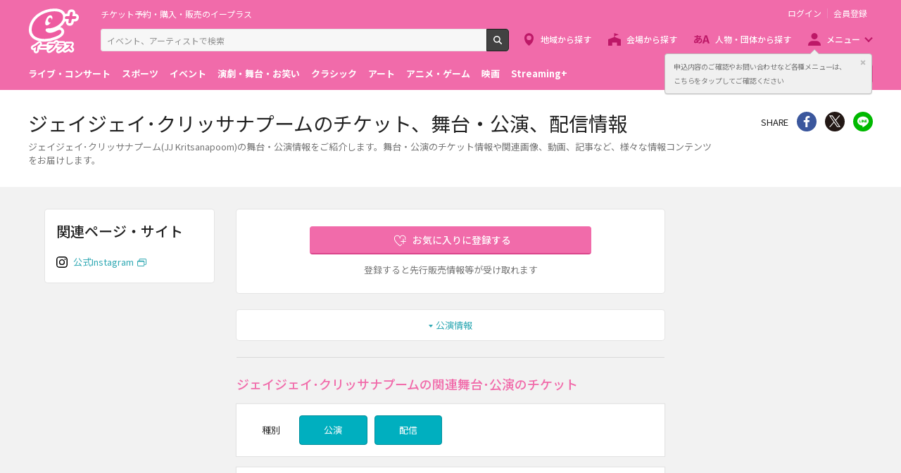

--- FILE ---
content_type: text/html;charset=UTF-8
request_url: https://eplus.jp/sf/word/0000150579
body_size: 10492
content:
<!DOCTYPE html><html  lang="ja">
<head  prefix="og: http://ogp.me/ns# fb: http://ogp.me/ns/fb# article: http://ogp.me/ns/article#">
<meta http-equiv="Content-Type" content="text/html; charset=UTF-8">
<script>var holidays = ['2/11/2025','2/23/2025','2/24/2025','3/20/2025','4/29/2025','5/3/2025','5/4/2025','5/5/2025','5/6/2025','7/21/2025','8/11/2025','9/15/2025','9/23/2025','10/13/2025','11/3/2025','11/23/2025','11/24/2025','1/1/2026','1/12/2026','2/11/2026','2/23/2026','3/20/2026','4/29/2026','5/3/2026','5/4/2026','5/5/2026','5/6/2026','7/20/2026','8/11/2026','9/21/2026','9/22/2026','9/23/2026','10/12/2026','11/3/2026','11/23/2026'];</script><meta name="author" content="">
<meta name="keywords" content="">
<title>ジェイジェイ･クリッサナプーム(JJ Kritsanapoom)のチケット、舞台・公演、配信情報 - イープラス</title><link rel="canonical" href="https://eplus.jp/sf/word/0000150579"><meta name="viewport" content="width=device-width, initial-scale=1.0, minimum-scale=1.0">



<link rel="preconnect" href="https://fonts.gstatic.com/" crossorigin>
<!-- Google Tag Manager -->
<script>(function(w,d,s,l,i){w[l]=w[l]||[];w[l].push({'gtm.start':
new Date().getTime(),event:'gtm.js'});var f=d.getElementsByTagName(s)[0],
j=d.createElement(s),dl=l!='dataLayer'?'&l='+l:'';j.async=true;j.src=
'https://www.googletagmanager.com/gtm.js?id='+i+dl;f.parentNode.insertBefore(j,f);
})(window,document,'script','dataLayer','GTM-WMJR4T');</script>
<!-- End Google Tag Manager -->


    <link rel="shortcut icon" href="/s/eplus/img/favicon.ico">
    <link rel="stylesheet" href="/s/eplus/css/lib.css?date=20180731204758">
    <link rel="stylesheet" href="/s/eplus/css/style.css?date=20250116052708">

    <script src="/s/eplus/js/lib.js?date=20210218060407"></script>
    <script src="/s/eplus/js/main.js?date=20220203062035"></script>
    <script src="/s/eplus/js/gtm/gtm.js?date=20190111175648"></script>
    <script src="/s/eplus/js/sys.js?date=20200319061151"></script>
    <script src="/s/eplus/js/jquery.cookie.js"></script>
    <script src="/s/eplus/js/frontutils.js?date=20191121061714"></script>
    <script src="/s/eplus/js/common.js?date=20211118060956"></script>
    <script type="text/javascript" src="/s/eplus/js/property.js?date=20251120060324"></script>
    <script type="text/javascript" src="/s/eplus/js/ui.js?date=20200108135457"></script>
    <link rel="stylesheet" href="/s/eplus/css/tume.css?date=20180731141753">
<script src="/s/eplus/js/seeMore.js?date=20211118061038"></script>
<script src="/s/eplus/js/webStorage.js?date=20181002152255"></script>
<script src="/s/eplus/js/w4.js?date=20211118061042"></script>
<script src="/s/eplus/js/recomOkiniiriCom.js?date=20190919061529"></script>


<!-- ユニバーサルリンク設定項目 -->
<link href="android-app://jp.eplus.android.all.app/https/eplus.jp/sf/word/0000150579" rel="alternate">
<meta content="app-id=465887673" name="apple-itunes-app">




<!-- ※基本共通設定 --><meta property="og:title" content="ジェイジェイ･クリッサナプーム(JJ Kritsanapoom)のチケット、舞台・公演、配信情報 - イープラス" /><meta property="og:type" content="website" /><meta property="og:url" content="https://eplus.jp/sf/word/0000150579" /><meta property="og:image" content="https://eplus.jp/s/eplus/img/webclip.png" /><meta property="og:site_name" content="EPLUS" /><meta property="og:description" content="ジェイジェイ･クリッサナプームの舞台・公演情報をご紹介！舞台・公演のチケット情報や関連画像、動画、記事など、ジェイジェイ･クリッサナプームの様々な情報コンテンツをお届けします。" /><!-- Facebook用設定 --><meta property="fb:app_id" content="1358129764232519" /><!-- ※Twitter共通設定 --><meta name="twitter:card" content="summary" /></head>
<body >



<!-- Google Tag Manager (noscript) -->
<noscript><iframe src="https://www.googletagmanager.com/ns.html?id=GTM-WMJR4T" height="0" width="0" style="display:none;visibility:hidden"></iframe></noscript>
<!-- End Google Tag Manager (noscript) -->

    <div class="wrap">
<div class="header">
        <div class="header__inner">
          <div class="header__logo">

            <p class="header-logo"><a class="header-logo__trigger" href="/">チケット予約・購入・販売のイープラス</a></p>

          </div>
          <div class="header__search">
            <div class="header-search">
              <form class="header-search__form" action="/sf/search">
                <input name="block" type="hidden" value="true">
                <!-- BEGIN .form-search-->
                <div class="form-search">
                  <input name="keyword" class="form-search__input" id="head_keyword" type="text" placeholder="イベント、アーティストで検索" value="" maxlength="40">
                  <button class="form-search__button" id="head_search" type="submit">検索</button>
                </div>
                <!-- END .form-search-->
              </form>
            </div>
          </div>
          <div class="header__tool">
            <div class="header-tool">
              <ul class="header-tool__list">
                <li id="on-headerLink1" class="header-tool__item header-tool__item--check hidden"><a class="header-tool__trigger" href="/jyoukyou">申込み履歴</a></li>
                <li id="on-headerLink2" class="header-tool__item header-tool__item--support hidden"><a class="header-tool__trigger" href="http://support-qa.eplus.jp/hc/ja">お客さまサポート</a></li>
                <li id="off-headerLink1" class="header-tool__item header-tool__item--login hidden"><a id="login" class="header-tool__trigger" href="javascript:void(0);">ログイン</a></li>
                <li id="off-headerLink2" class="header-tool__item header-tool__item--register hidden"><a class="header-tool__trigger" href="/touroku">会員登録</a></li>
                <li class="header-tool__item header-tool__item--menu">
                  <button class="header-tool__trigger" type="button" role="button" data-toggle="menu-modal" aria-expanded="false" aria-controls="js-menu-modal">メニュー</button>
                </li>
              </ul>
            </div>
          </div>
          <div class="header__navigation">
            <div class="header-navigation">
              <ul class="header-navigation__list">
                <li class="header-navigation__item header-navigation__item--area"><a class="header-navigation__trigger" href="/sf/area">地域から探す</a></li>
                <li class="header-navigation__item header-navigation__item--venue"><a class="header-navigation__trigger" href="/sf/venue">会場から探す</a></li>
                <li class="header-navigation__item header-navigation__item--patron"><a class="header-navigation__trigger" href="/sf/word">人物・団体から探す</a></li>
                <li class="header-navigation__item header-navigation__item--menu">
                  <button class="header-navigation__trigger" role="button" aria-expanded="false" aria-controls="js-header-menu" type="button" data-action="hover" data-toggle="pulldown">メニュー</button>
                </li>
              </ul>
            </div>
          </div>
          <div class="header__modal" id="js-menu-modal" aria-expanded="false" aria-hidden="true">
            <div class="header-modal">
              <div class="header-modal__content">
                <div class="header__menu" id="js-header-menu" aria-expanded="false" aria-hidden="true">
                  <div class="header-menu">
                    <ul class="header-menu__list">
                      <li class="header-menu__item"><a class="header-menu__trigger" href="http://support-qa.eplus.jp/hc/ja">お客さまサポート  </a></li>
                      <li class="header-menu__item"><a class="header-menu__trigger" href="/sf/guide/service">はじめての方へ</a></li>
                      <li class="header-menu__item"><a class="header-menu__trigger" href="/jyoukyou">申込み履歴</a></li>
                      <li class="header-menu__item"><a class="header-menu__trigger" href="/sf/history">閲覧履歴</a></li>
                      <li class="header-menu__item"><a class="header-menu__toggle header-menu__title" role="button" aria-expanded="true" aria-controls="js-header-menu-member-list" href="#" data-toggle="collapse">会員メニュー</a>
                        <ul class="header-menu__list" id="js-header-menu-member-list" aria-expanded="true" aria-hidden="false">
                          <li class="header-menu__item"><a class="header-menu__trigger" id="headerMenu1" href="javascript:void(0)">ログアウト</a></li>
                          <li class="header-menu__item"><a class="header-menu__trigger" id="headerMenu2" href="javascript:void(0)">ID/パスワード案内</a></li>
                          <li class="header-menu__item"><a class="header-menu__trigger" id="headerMenu4" href="javascript:void(0)">登録情報変更 </a></li>
                          <li class="header-menu__item"><a class="header-menu__trigger" id="headerMenu5" href="javascript:void(0)">お気に入り登録と受信エリア設定</a></li>
                          <li class="header-menu__item"><a class="header-menu__trigger" id="headerMenu6" href="javascript:void(0)">メールマガジン設定</a></li>
                          <li class="header-menu__item"><a class="header-menu__trigger" id="headerMenu9" href="javascript:void(0)">クリップした公演</a></li>
                          <li class="header-menu__item"><a class="header-menu__trigger" id="headerMenu7" href="javascript:void(0)">得チケ</a></li>
                          <li class="header-menu__item"><a class="header-menu__trigger" id="headerMenu8" href="javascript:void(0)">退会</a></li>
                        </ul>
                      </li>
                    </ul>
                  </div>
                </div>
                <div class="header__genre">
                  <div class="header-genre"><a class="header-genre__toggle header-genre__title" role="button" aria-expanded="false" aria-controls="js-header-menu-list" href="#" data-toggle="collapse">ジャンルで探す</a>
                    <ul class="header-genre__list" id="js-header-menu-list">
                      <li class="header-genre__item header-genre__item--genre1"><a class="header-genre__trigger" href="/sf/live">ライブ・コンサート</a>
                      </li>
                      <li class="header-genre__item header-genre__item--genre2"><a class="header-genre__trigger" href="/sf/sports">スポーツ</a>
                      </li>
                      <li class="header-genre__item header-genre__item--genre3"><a class="header-genre__trigger" href="/sf/event">イベント</a>
                      </li>
                      <li class="header-genre__item header-genre__item--genre4"><a class="header-genre__trigger" href="/sf/play">演劇・舞台・お笑い</a>
                      </li>
                      <li class="header-genre__item header-genre__item--genre5"><a class="header-genre__trigger" href="/sf/classic">クラシック</a>
                      </li>
                      <li class="header-genre__item header-genre__item--genre6"><a class="header-genre__trigger" href="/sf/art">アート</a>
                      </li>
                      <li class="header-genre__item header-genre__item--genre7"><a class="header-genre__trigger" href="/sf/anime">アニメ・ゲーム</a>
                      </li>
                      <li class="header-genre__item header-genre__item--genre8"><a class="header-genre__trigger" href="/sf/movie">映画</a>
                      </li>
                      <li class="header-genre__item header-genre__item--genre221"><a class="header-genre__trigger" href="/sf/streamingplus">Streaming+</a></li>

                    </ul>
                  </div>
                </div>
                <div class="header__consignment">
                  <div class="header-consignment"><a class="header-consignment__trigger" href="https://wos.eplus.jp/">主催者向け販売サービス</a></div>
                </div>
              </div>
              <button class="header-modal__close" role="button" aria-expanded="false" aria-controls="js-menu-modal" type="button" data-toggle="menu-modal"><span class="header-modal__close-icon">閉じる</span></button>
            </div>
          </div>
        </div>
      </div>
<main role="main" data-template="W4">
  <!-- BEGIN .page-breadcrumbs-->
  <div class="page-breadcrumbs app-hidden">
    <div class="page-breadcrumbs__inner">
      <!-- BEGIN .breadcrumb-list-->
      <div class="breadcrumb-list">
        <ul class="breadcrumb-list__list" itemscope="itemscope" itemtype="http://schema.org/BreadcrumbList">
<li class="breadcrumb-list__item" itemscope="itemscope" itemprop="itemListElement" itemtype="http://schema.org/ListItem"><a class="breadcrumb-list__trigger" href="/" itemprop="item"><span class="breadcrumb-list__name" itemprop="name">TOP</span></a><meta itemprop="position" content="1"></li><li class="breadcrumb-list__item" itemscope="itemscope" itemprop="itemListElement" itemtype="http://schema.org/ListItem"><a class="breadcrumb-list__trigger" href="/sf/play" itemprop="item"><span class="breadcrumb-list__name" itemprop="name">演劇･舞台･お笑い</span></a><meta itemprop="position" content="2"></li><li class="breadcrumb-list__item"><strong class="breadcrumb-list__name">ジェイジェイ･クリッサナプーム チケット</strong></li></ul>

      </div>
      <!-- END .breadcrumb-list-->
    </div>
  </div>
  <!-- END .page-breadcrumbs-->
  <!-- BEGIN .page-header-->
  <header class="page-header">
    <div class="page-header__inner">
      <div class="page-header__content">
        <h1 class="page-header__title">ジェイジェイ･クリッサナプームのチケット、舞台・公演、配信情報</h1>
        <div class="page-header__outline app-hidden">
            <div class="page-header__outline">
    <p>ジェイジェイ･クリッサナプーム(JJ Kritsanapoom)の舞台・公演情報をご紹介します。舞台・公演のチケット情報や関連画像、動画、記事など、様々な情報コンテンツをお届けします。</p>
  </div>
        </div>
      </div>
      <div class="page-header__share">
        <aside class="share">
                          <h4 class="share__title">SHARE</h4>
<!-- facewbook-->
                <div id="fb-root"></div>
                <script>(function(d, s, id) {
                  var js, fjs = d.getElementsByTagName(s)[0];
                  if (d.getElementById(id)) return;
                  js = d.createElement(s); js.id = id;
                  js.src = 'https://connect.facebook.net/ja_JP/sdk.js#xfbml=1&version=v2.10';
                  fjs.parentNode.insertBefore(js, fjs);
                }(document, 'script', 'facebook-jssdk'));</script>
                <div class="share__item share__item--facebook fb-share-button" data-href="https://eplus.jp/sf/word/0000150579" data-layout="button" data-size="small" data-mobile-iframe="true">
                  <a class="share__trigger fb-xfbml-parse-ignore" target="_blank" rel="noopener noreferrer" href="https://www.facebook.com/sharer/sharer.php?u=https://eplus.jp/sf/word/0000150579&amp;src=sdkpreparse">シェア</a>
                </div>
<!-- twitter-->
                <div class="share__item share__item--twitter">
                  <a class="share__trigger" target="_blank" rel="noopener noreferrer" href="https://twitter.com/intent/tweet?url=https://eplus.jp/sf/word/0000150579" onclick="window.open(this.href, 'tweetwindow', 'width=550, height=450,personalbar=0,toolbar=0,scrollbars=1,resizable=1'); return false;">Twitter</a>
                </div>
<!-- line-->
                <div class="share__item share__item--line">
                  <a class="share__trigger" onclick="window.open(this.href, 'Linewindow', 'width=554, height=470, menubar=no, toolbar=no, scrollbars=yes'); return false;" rel="nofollow noopener noreferrer" target="_blank" href="https://line.me/R/msg/text/?https://eplus.jp/sf/word/0000150579">line</a>
                </div>
        </aside>
        <!-- BEGIN .spotify-->
        <aside class="spotify" style="display:none;">
          <h4 class="spotify__title">曲を聴く</h4>
          <ul class="spotify__list">
            <li class="spotify__item spotify__item--facebook"><a class="spotify__trigger" href="#spotify">Facebook</a></li>
          </ul>
        </aside>
<script>
$(function(){
  if (!$('#spotify').hasClass('hidden')) {
    $('aside.spotify').attr('style', '');
  }
});
</script>
        <!-- END .spotify-->
      </div>
    </div>
  </header>
  <!-- END .page-header-->
  <div class="page-content">
    <div class="column column--column3">
      <div class="column__main">
        <div class="section section--word-profile">
          <div class="block-word">
  <div class="block-word__content">


    <div class="block-word__text-button">

      <div class="block-word__register">
        <div class="w4_okiniiri block-word__button">
          <!-- BEGIN form-button-->
          <button class="button button--favorite button--block button--large loading" type="button" id="0000150579" name="ジェイジェイ･クリッサナプーム">お気に入りに登録する</button>
          <!-- END form-button-->
        </div>
        <div class="block-word__notice">
          <p>登録すると先行販売情報等が受け取れます</p>
        </div>
      </div>
    </div>
  </div>
  
</div>
        </div>
        <div class="section app-hidden ">
          <!-- BEGIN .block-anchor-->
          <div class="block-anchor">
            <div class="block-anchor__list">
              <div class="block-anchor__item"><a class="block-anchor__trigger" href="#anchor-1"><span class="block-anchor__name">公演情報</span></a></div>
              
              <div class="block-anchor__item"><a class="block-anchor__trigger" href="#spice_shinchaku_kiji"><span class="block-anchor__name">関連記事</span></a></div>
              
            </div>
          </div>
          <!-- END .block-anchor-->
        </div>
        <!-- BEGIN .section-header__nav-->
        <section class="section section--divider section--ticket-list" id="anchor-1">
          <!-- BEGIN .section-header__nav-->
          <header class="section-header">
            <div class="section-header__content">
              <h2 class="section-header__title">ジェイジェイ･クリッサナプームの関連舞台･公演のチケット</h2>
              
            </div>
          </header>

<div class="section__content">
  <div class="block-filter block-filter--main ">
                    <div class="block-filter__content">
                      <form action="#" method="get" id="sys-w4-filter">
                        <div class="filter">
                          <div class="filter__content">
                            <div class="filter__content-row">
                              <div class="filter__content-col">
                                <fieldset class="filter__section">
                                  <!-- BEGIN .filter-section-->
                                  <div class="filter-section filter-section--type">
                                    <div class="filter-section__header">
                                      <legend class="filter-section__title">種別</legend>
                                    </div>
                                    <div class="filter-section__content">
                                      <div class="filter-section__row">
                                        <div class="filter-section__col">
                                          <!-- BEGIN form-checkbox-->
                                          <div class="form-checkbox--button">
                                            <input class="sys-checkbox--public" type="checkbox" id="koen_kind-1" name="koenKind" value="1" checked="checked"/>
                                            <label class="form-checkbox__label" for="koen_kind-1">公演</label>
                                          </div>
                                          <!-- END form-checkbox-->
                                        </div>
                                        <div class="filter-section__col">
                                          <!-- BEGIN form-checkbox-->
                                          <div class="form-checkbox--button">
                                            <input type="checkbox" id="koen_kind-2" name="koenKind" value="1" checked="checked"/>
                                            <label class="form-checkbox__label" for="koen_kind-2">配信</label>
                                          </div>
                                          <!-- END form-checkbox-->
                                        </div>
                                      </div>
                                    </div>
                                  </div>
                                  <!-- END .filter-section-->
                                </fieldset>
                              </div>
                              
                            </div>
                          </div>
                        </div>
                      </form>
                    </div>
                  </div>
                </div>

          <!-- BEGIN modeA(Normal LIST) -->
          <div class="section__content modeA_List">

            <div class="block-ticket-list">
                           <div class="section section--modal-filter hidden-md">
           <section class="block-filter block-filter--sidebar block-filter--modal" id="js-block-filter-modal">
            <header class="block-filter__header">
              <h2 class="block-filter__title">会場を指定して絞り込む</h2>
              <button class="block-filter__close" type="button" role="button" data-toggle="filter" aria-expanded="false" aria-controls="js-block-filter-modal">閉じる</button>
            </header>
            <div class="block-filter__content" id="js-modal-w4-filter-content">
              <form id="shiborikomi_form_cal" class="form-default" method="get">
                <div class="filter">
                  <div class="filter__content" id="search_content_cal">
                    
                  </div>
                  <div class="filter__footer">
                    <div class="filter__button">
                      <button class="button button--primary" id="btn_filter" data-toggle="filter" type="button">検索</button>
                    </div>
                    <div class="filter__button">
                      <button class="button button--reset" type="button">全ての条件を解除</button>
                    </div>
                  </div>
                </div>
              </form>
            </div>
          </section>
        </div>
              <div class="json1_output block-ticket-list__content output">
                <div class="block-no-result">
  <div class="block-no-result__content">
    <p>該当する公演はありませんでした。</p>
  </div>
</div>
                
              </div>
            </div>
            
          </div>
          <!-- END modeA(Normal LIST) -->
          <!-- BEGIN modeB(Calendar LIST) -->
          <div class="section__content modeB_Calendar">
            <section class="block-ticket-cal">
              <header class="ticket-cal-nextprev">
                <div class="ticket-cal-nextprev__inner">
                  <h3 class="ticket-cal-nextprev__title"></h3><a class="ticket-cal-nextprev__trigger ticket-cal-nextprev__trigger--prev" href="javascript:void(0);">前へ</a><a class="ticket-cal-nextprev__trigger ticket-cal-nextprev__trigger--next" href="javascript:void(0);">次へ</a>
                </div>
              </header>
              <div class="json1_output block-ticket-cal__content output">
                
              </div>
              <div class="ticket-cal-nextprev">
                <div class="ticket-cal-nextprev__inner">
                  <h3 class="ticket-cal-nextprev__title"></h3><a class="ticket-cal-nextprev__trigger ticket-cal-nextprev__trigger--prev" href="javascript:void(0);">前へ</a><a class="ticket-cal-nextprev__trigger ticket-cal-nextprev__trigger--next" href="javascript:void(0);">次へ</a>
                </div>
              </div>
            </section>
          </div>
          <!-- END modeB(Calendar LIST) -->
        </section>
        
        <section class="section section--divider section--ticket-list hidden" id="anchor-4">
          <!-- BEGIN .section-header__nav-->
          <header class="section-header">
            <div class="section-header__content">
              
              
            </div>
          </header>
          <!-- END .section-header__nav-->
          <div class="section__content">
            <div class="block-ticket-list">
              <div class="json3_output block-ticket-list__content output">
                
              </div>
            </div>
            <!-- BEGIN .block-more-next-->
            
            <!-- END .block-more-next-->
          </div>
        </section>
        <aside class="section section--divider " id="spice_shinchaku_kiji">
          <!-- BEGIN .spice-header__nav-->
          <header class="spice-header">
          </header>
          <!-- END .spice-header__nav-->
          <div class="section__content">
            <div class="block-card-spice">
              <div class="block-card-spice__list output">
              </div>
              <div class="block-card-spice__more"></div>
            </div>
          </div>
        </aside>

        <section class="section section--divider section--ticket-list app-hidden hidden" id="anchor-3">
          <!-- BEGIN .section-header__nav-->
          <header class="section-header">
            <div class="section-header__content">
              
              
            </div>
          </header>
          <!-- END .section-header__nav-->
          <div class="section__content">
            <div class="block-ticket-list">
              <div class="block-ticket-list__content output" id="sys-s2-result">
                
              </div>
            </div>
            <!-- BEGIN .block-more-next-->
            
            <!-- END .block-more-next-->
          </div>
        </section>
      </div>
      <div class="column__right app-hidden ">
        <nav id="kanren_word_nav" class="section hidden">
          <!-- BEGIN .section-header__nav-->
          <header class="section-header">
            <div class="section-header__content">
              <h2 class="section-header__title">関連ワード</h2>
            </div>
          </header>
          <!-- END .section-header__nav-->
          <div class="section__content">
            <div class="block-favorite-list output">
              <!-- BEGIN .favorite-list-->
              <ul class="favorite-list">
                
              </ul>
              <!-- END .favorite-list-->
              <!-- BEGIN .block-more.block-more--onlysp-->
              <div class="block-more block-more--onlysp">
                
              </div>
              <!-- END .block-more.block-more--onlysp-->
            </div>
          </div>
        </nav>
        <nav class="section hidden " id="section--w4-favorite-more">
          <!-- BEGIN .section-header__nav-->
          <header class="section-header">
            <div class="section-header__content">
              <h2 class="section-header__title">これも好きかも</h2>
            </div>
          </header>
          <!-- END .section-header__nav-->
          <div class="section__content">
            <div class="block-favorite-list output">
              <!-- BEGIN .favorite-list-->
              <ul class="favorite-list" id="favorite-list">
              </ul>
              <!-- END .favorite-list-->
              <div class="block-more">
                <button class="block-more__trigger" role="button">もっと見る</button>
              </div>
            </div>
          </div>
        </nav>
      </div>
      <div class="column__left app-hidden " id="search">
        <nav class="section ">
          <!-- BEGIN .section-header__nav-->
          <header class="section-header">
            <div class="section-header__content">
              <h2 class="section-header__title">関連ページ・サイト</h2>
            </div>
          </header>
          <!-- END .section-header__nav-->
          <div class="section__content">
            <div class="block-list-link">
              <!-- BEGIN .list-link-->
              <div class="list-link list-link--w4">
                <ul class="list-link__list">
                  <li class="list-link__item list-link__item--instagram">
  <div class="list-link__inner"><a class="list-link__trigger" href="https://www.instagram.com/jaylerr" target="_blank" rel="noopener">公式Instagram</a>
  </div>
</li>
                </ul>
              </div>
              <!-- END .list-link-->
            </div>
          </div>
        </nav>
        <aside class="section hidden" id="spotify">
          <!-- BEGIN .section-header__nav-->
          <header class="section-header">
            <div class="section-header__content">
              <h2 class="section-header__title">関連楽曲</h2>
            </div>
          </header>
          <!-- END .section-header__nav-->
          
        </aside>
        <aside class="section hidden" id="youtube">
          <!-- BEGIN .section-header__nav-->
          <header class="section-header">
            <div class="section-header__content">
              <h2 class="section-header__title">関連動画</h2>
            </div>
          </header>
          <!-- END .section-header__nav-->
          <div class="section__content">
            <div class="block-related-videos">
              <div class="block-related-videos__list">
                
              </div>
            </div>
          </div>
            
        </aside>
      </div>
    </div>
  </div>
</main>
<script id="entry-template-shinchakukijititle" type="text/x-handlebars-template">
  <div class="spice-header__content">
  <h2 class="spice-header__title">関連記事</h2>
</div>
<div class="spice-header__nav">
  <small>
    <span class="spice-header__powerdby">powered by </span>
    <a class="spice-header__logo" href="https://spice.eplus.jp/" target="_blank" rel="noopener noreferrer nofollow">SPICE</a>
  </small>
</div>
  <div class="spice-header__outline">
  <p>関連の記事・インタビューなど、SPICEでは幅広いジャンルのエンタメ情報をお送りしています！</p>
  </div>
</script>
<script id="entry-template-shinchakukiji" type="text/x-handlebars-template">
<article class="block-card-spice__item"><a class="block-card-spice__trigger" href="" target="_blank" rel="nofollow">
  <div class="card-spice">
    <div class="card-spice__inner">
      <div class="card-spice__image" style="">&nbsp;</div>
      <div class="card-spice__content">
        <h3 class="card-spice__title ellipsis ellipsis--line3"></h3>
        <p class="card-spice__datetime"></p>
        <p class="card-spice__license"></p>
      </div>
    </div>
  </div>
</a></article>
</script>	
<script id="entry-template-shinchakukijifooter" type="text/x-handlebars-template">
  <a class="block-card-spice__more-trigger" href="" target="_blank" rel="noopener noreferrer nofollow">関連記事一覧へ</a>
</script>
<script id="json1" class="json1" type="application/json">
</script>
<script id="json3" class="json3" type="application/json">
</script>
<input type="hidden" id="base_data1" class="params" value=".json1***.entry-template-koen***.entry-template-koenbi***.json1_output***1***1***5***.more-next-trigger***1***3">
<input type="hidden" id="base_data3" class="params" value=".json3***.entry-template-koen***.entry-template-koenbi***.json3_output***1***1***5***.more-next-trigger***3***3">
<input type="hidden" id="screenId" value="w4">
<input type="hidden" id="search_more" value="1">
<script id="entry-template-koen" class="entry-template-koen" type="text/x-handlebars-template">
  <a class="ticket-item ticket-item--kouen" href="{{seni_saki_url}}">
	<section class="ticket-item__inner">
		<div class="ticket-item__left">
			{{{koenbi_from}}}
                                  {{{koenbi_to}}}
		</div>
		<div class="ticket-item__right">
			<header class="ticket-item__header">
				<h3 class="ticket-item__title">
					{{{hambai_hoho_label}}}
					{{{kogyo_name}}}
				</h3>
			</header>
			<div class="ticket-item__content">
                                {{{camera_angle}}}
				{{{venue}}}
				{{{kaienKaijo}}}
                                {{{setKen}}}
                                {{{archiveUmuMark}}}
				<div class="ticket-item__status" id="{{status_id}}" style="opacity:0;">
						{{{uketsuke_status}}}
				</div>
			</div>
		</div>
	</section>
</a>
</script>
<script id="more-next-trigger" class="more-next-trigger" type="text/x-handlebars-template">
<div class="block-more-next">
  <button class="block-more-next__trigger" data-toggle="#base_data{{base_data_id}}">もっと見る（あと{{nokori_kensu}}件）</button>
</div>
</script>
<input type="hidden" id="seemoreuri1" value="">
<input type="hidden" id="seemoreuri3" value="">
<input type="hidden" id="seemoreparam1" value="">
<input type="hidden" id="seemoreparam2" value="">
<input type="hidden" id="seemoreparam3" value="">
<input type="hidden" id="initUserId" value="c76797adfc357151b6b9c5288dbef483">
<input type="hidden" id="lv0KoenViewFlag" value="0">
<input type="hidden" id="lv0ArrayCompare" value="ジェイジェイクリッサナプーム,ジェイジェイクリッサナプーム,,JJKRITSANAPOOM">
<input type="hidden" id="W4_lv0_mode" value="W4_lv0_modeList">
<input type="hidden" id="venueNamesHidden" value="">
<input type="hidden" id="venueKensuHidden" value="">

<input type="hidden" id="mode" value="w4_modeA">
<input type="hidden" id="koenbiCurrent" value="202602">
<input type="hidden" id="wordItemId" value="0000150579">

<script id="entry-template-koen-modeB" class="entry-template-koen-modeB" type="text/x-handlebars-template">
<section class="ticket-item ticket-item--kouen {{ticket_item_blank}}">
	<div class="ticket-item__inner">
                          <div class="ticket-item__left">
<h4 class="ticket-item__date {{ticket_item_date_type}}"><span class="ticket-item__dd">{{{koenbi_day}}}<small>{{{koenbi_yobi}}}</small></span></h4>
                          </div>
                          <div class="ticket-item__right">
                            {{{content_area}}}
                          </div>
	</div>
</section>
</script>
<script id="entry-template-koenbi-modeB" class="entry-template-koenbi-modeB" type="text/x-handlebars-template">
<section class="ticket-item__block"><a class="ticket-item__trigger" href="{{seni_saki_url}}">
                                <header class="ticket-item__header">
                                  <h5 class="ticket-item__title">
                                  {{{hambai_hoho_label}}}
								  {{{kogyo_name}}}</h5>
                                </header>
                                <div class="ticket-item__content">
                                {{{camera_angle}}}
				{{{venue}}}
				{{{kaienKaijo}}}
                                {{{setKen}}}
                                {{{archiveUmuMark}}}
                                  <div class="ticket-item__status" id="{{status_id}}" style="opacity:0;">
                                    {{{uketsuke_status}}}
                                  </div>
                                </div></a></section>
</script>
<script>
$(function(){
  Eplus.UI.arrangeColumns("left");
});
</script>
<script id="template-cal" type="text/x-handlebars-template">
<section class="block-s2-calendar block-s2-calendar--w4" hidden>
  <div class="block-s2-calendar__inner">
    <ul class="block-s2-calendar__notes">
      <li class="block-s2-calendar__note block-s2-calendar__note--status2"><span>◯</span><span>受付中</span></li>
      <li class="block-s2-calendar__note block-s2-calendar__note--status1"><span>□</span><span>受付前</span></li>
      <li class="block-s2-calendar__note block-s2-calendar__note--status0"><span>×</span><span>予定枚数終了・受付終了</span></li>
    </ul>
    <header class="block-s2-calendar__header">
      <div class="s2-calendar-nextprev">
        <div class="s2-calendar-nextprev__inner">
          <h2 class="s2-calendar-nextprev__title">{{month}}</h2>{{{prev}}}{{{next}}}
        </div>
      </div>
    </header>
    <div class="block-s2-calendar__content">
      <table class="s2-calendar">
        <thead>
          <tr>
            <th class="s2-calendar__day0">日</th>
            <th class="s2-calendar__day1">月</th>
            <th class="s2-calendar__day2">火</th>
            <th class="s2-calendar__day3">水</th>
            <th class="s2-calendar__day4">木</th>
            <th class="s2-calendar__day5">金</th>
            <th class="s2-calendar__day6">土</th>
          </tr>
        </thead>
        <tbody>
          {{{template-cal-week}}}
        </tbody>
      </table>
    </div>
<footer class="block-s2-calendar__footer">
<div class="s2-calendar-venue">
  <div class="s2-calendar-venue__title">全{{venue_kensu}}会場</div>
  <div class="s2-calendar-venue__content">
<button class="s2-calendar-venue__trigger hidden-md" type="button" data-toggle="filter" aria-expanded="false" aria-controls="js-block-filter-modal"><span class="s2-calendar-venue__label">{{venue_name}}</span></button>
<button class="s2-calendar-venue__trigger hidden-onlysm" type="button" data-toggle="modal-filter" onclick="callSearchBtn(this)" aria-controls="js-block-filter-modal" title="会場を指定して絞り込む" data-content="#js-modal-w4-filter-content"><span class="s2-calendar-venue__label">{{venue_name}}</span></button>
</div>
</div>
</footer>
  </div>
</section>
</script>
<script id="template-cal-week" type="text/x-handlebars-template">
          <tr>
            {{{template-cal-day}}}
          </tr>
</script>
<script id="template-cal-day" type="text/x-handlebars-template">
            <td class="s2-calendar__day{{day_of_week}} {{is_disabled}}">
              {{{template-cal-day-frame}}}
            </td>
</script>
<script id="template-cal-day-frame" type="text/x-handlebars-template">
              <div class="s2-calendar__cell">
                <div class="s2-calendar__date">{{day}}</div>
                {{{template-cal-day-koen}}}
              </div>
</script>
<script id="template-cal-day-koen" type="text/x-handlebars-template">
                {{{todofuken}}}
                <div class="s2-calendar__status s2-calendar__status--status{{status}}">{{status_char}}</div>
                <ul class="s2-calendar__list">
                  {{{template-cal-day-koen-record}}}
                </ul>
                <div class="s2-calendar__other">
                  <button class="{{hidden}} s2-calendar__other-trigger" type="button" {{{date}}}>他 {{kensu}}公演</button>
                </div>
</script>
<script id="template-cal-day-koen-record" type="text/x-handlebars-template">
                  <li class="s2-calendar__item {{hidden}}"><a class="s2-calendar__item-trigger s2-calendar__item-trigger--status{{status}}" {{{url}}}><span class="s2-calendar__item-status" data-venue="{{{venue}}}">{{status_char}}</span><span class="s2-calendar__item-time">{{time}}</span></a>
                  </li>
</script>
<script id="template-venue-filter-o40" type="text/x-handlebars-template">
                          <fieldset class="filter__section">
                            <!-- BEGIN .filter-section-->
                            <div class="filter-section filter-section--venue">
                              <div class="filter-section__content">
                                <ul class="checkbox-list">
                                  {{{template-venue-filter-o40-record}}}
                                </ul>
                              </div>
                            </div>
                            <!-- END .filter-section-->
                          </fieldset>
<input type="hidden" name="kaijyo_search" value="">
</script>
<script id="template-venue-filter-o40-record" type="text/x-handlebars-template">
                                  <li class="checkbox-list__item checkbox-list__item--with-toggle">
                                    <div class="checkbox-list__parent">
                                      <div class="checkbox-list__field">
                                        <!-- BEGIN form-checkbox-->
                                        <div class="form-checkbox form-checkbox--small">
                                          <input type="checkbox" name="kaijyo_chiho_kubun" id="form-number-{{form_id}}" value="{{code}}" data-is-parent="true" data-name="{{name}}" {{checked}}>
                                          <label class="form-checkbox__label" for="form-number-{{form_id}}">{{name}}</label>
                                        </div>
                                        <!-- END form-checkbox-->
                                      </div>
                                      <div class="checkbox-list__toggle">
                                        <button class="checkbox-list__trigger" type="button" role="button" data-toggle="collapse" aria-controls="js-filter-area{{form_id}}" aria-expanded="{{expanded}}">開く</button>
                                      </div>
                                    </div>
                                    <ul class="checkbox-list__sub" id="js-filter-area{{form_id}}" aria-expanded="{{expanded}}" aria-hidden="{{hidden}}">
                                      {{{template-venue-filter-o40-child}}}
                                    </ul>
                                  </li>
</script>
<script id="template-venue-filter-o40-child" type="text/x-handlebars-template">
                                      <li class="checkbox-list__item">
                                        <!-- BEGIN form-checkbox-->
                                        <div class="form-checkbox form-checkbox--small">
                                          <input type="checkbox" name="venue_filter" id="form-number-{{form_id}}" value="{{{code}}}" data-parent="form-number-{{parent_form_id}}" data-name="{{{name}}}" data-kogyo-code="{{kogyo_code_sub_code}}" {{checked}}>
                                          <label class="form-checkbox__label" for="form-number-{{form_id}}">{{{name}}}</label>
                                        </div>
                                        <!-- END form-checkbox-->
                                      </li>
</script>
<script id="template-venue-filter-u40" type="text/x-handlebars-template">
                          <fieldset class="filter__section">
                            <!-- BEGIN .filter-section-->
                            <div class="filter-section filter-section--venue">
                              <div class="filter-section__header hidden-md">
                                <legend class="filter-section__title">会場</legend>
                              </div>
                              <div class="filter-section__content">
                                <ul class="checkbox-list">
                                  {{{template-venue-filter-u40-record}}}
                                </ul>
                              </div>
                            </div>
                            <!-- END .filter-section-->
                          </fieldset>
<input type="hidden" name="kaijyo_search" value="">
</script>
<script id="template-venue-filter-u40-record" type="text/x-handlebars-template">
                                  <li class="checkbox-list__item">
                                    <div class="checkbox-list__field">
                                      <!-- BEGIN form-checkbox-->
                                      <div class="form-checkbox form-checkbox--small">
                                        <input type="checkbox" name="venue_filter" id="form-number-{{form_id}}" value="{{{code}}}" data-is-parent="true" data-name="{{{name}}}" data-kogyo-code="{{kogyo_code_sub_code}}" {{checked}}>
                                        <label class="form-checkbox__label" for="form-number-{{form_id}}">{{{name}}}</label>
                                      </div>
                                      <!-- END form-checkbox-->
                                    </div>
                                  </li>
</script>
<script id="template-cal-modal" type="text/x-handlebars-template">
<div class="modal-schedule">
  <div class="modal-schedule__header">
    <h3 class="modal-schedule__title">{{year}}年{{month}}月{{date}}日({{dayOfWeek}})の公演</h3>
  </div>
  <div class="modal-schedule__content">
    <ul class="modal-schedule__list">
      {{{template-cal-modal-record}}}
    </ul>
  </div>
</div>
<script>
  $(function(){
    $(document).ready(function(){
      if ($(window).width() >= 768) {
        $(".ellipsis.ellipsis--line2").trunk8({
            lines: 2,
            tooltip: false
        });
        $(".ellipsis.ellipsis--line3").trunk8({
            lines: 3,
            tooltip: false
        });
      } else {
        $(".ellipsis--active").trunk8('revert');
      }
    });
    $(window).on('resize',function(){
      if ($(window).width() >= 768) {
        $(".ellipsis.ellipsis--line2").trunk8({
            lines: 2,
            tooltip: false
        });
        $(".ellipsis.ellipsis--line3").trunk8({
            lines: 3,
            tooltip: false
        });
      } else {
        $(".ellipsis--active").trunk8('revert');
      }
    });
  });
</script>
</script>
<script id="template-cal-modal-record" type="text/x-handlebars-template">
      <li class="modal-schedule__item"><{{type}} class="modal-schedule__trigger" {{{url}}}><span class="modal-schedule__status modal-schedule__status--status{{status}}">{{status_char}}</span><span class="modal-schedule__time">{{time}}</span><span class="modal-schedule__name ellipsis ellipsis--line2">{{{venue}}}</span></{{type}}></li>
</script>
<script id="template-cal-modal-search" type="text/x-handlebars-template">
<div class="section section--modal-filter hidden-onlysm">
          <section class="block-filter block-filter--sidebar block-filter--modal" id="js-block-filter-modal">
            <div class="block-filter__content" id="js-modal-content">

            </div>
          </section>
        </div>
</script>



      <footer class="footer">
        <div class="footer__inner"><a class="footer__btn" href="#page-top">ページトップへ</a>
          <div class="footer__top">
            <nav class="footer__link-box">
              <div class="footer__link-title">サイトご利用について</div>
              <div class="footer__link-content">
                <ul class="footer__link-list">
                  <li class="footer__link-item"> <a class="footer__link-trigger" href="/sf/customer/rule">利用規約</a></li>
                  <li class="footer__link-item"> <a class="footer__link-trigger" href="/sf/customer/sp_rule">Streaming+利用規約</a></li>
                  <li class="footer__link-item"> <a class="footer__link-trigger" href="/sf/law/privacy">プライバシーポリシー</a></li>
                  <li class="footer__link-item"> <a class="footer__link-trigger" href="/sf/law/specific">特定商取引法に基づく表示</a></li>
                  <li class="footer__link-item"> <a class="footer__link-trigger" href="/sf/law/specific-sake">特定商取引法に基づく表示(お酒)</a></li>
                  <li class="footer__link-item"> <a class="footer__link-trigger" href="/sf/yakkan">旅行業登録表・約款等</a></li>
                </ul>
                <ul class="footer__link-list">
                  <li class="footer__link-item"> <a class="footer__link-trigger" href="/touroku">新規会員登録 </a></li>
                  <li class="footer__link-item"> <a class="footer__link-trigger" href="/taikai">退会受付</a></li>
                  <li class="footer__link-item"> <a class="footer__link-trigger" href="/sf/updated_events">公演中止・延期・変更</a></li>
                  <li class="footer__link-item"> <a class="footer__link-trigger" href="/sf/security">推奨環境</a></li>
                  <li class="footer__link-item"> <a class="footer__link-trigger" href="/sf/guide/service">はじめての方へ</a></li>
                  <li class="footer__link-item"> <a class="footer__link-trigger" href="/sf/law/customer-harassment-policy">カスタマーハラスメントポリシー</a></li>
                </ul>
              </div>
            </nav>
            <nav class="footer__link-box">
              <div class="footer__link-title">スマートフォンアプリ</div>
              <ul class="footer__link-list">
                <li class="footer__link-item"> <a class="footer__link-trigger" href="/sf/guide/ios-info">イープラスアプリ</a></li>
                <!-- li class="footer__link-item"> <a class="footer__link-trigger" href="/sf/guide/fesplus-app">FesPlus</a></li --><!-- 2022.09.30 コメントアウト -->
                <li class="footer__link-item"> <a class="footer__link-trigger" href="/sf/guide/ccl">チラシクラシック</a></li>
                <!--li class="footer__link-item"> <a class="footer__link-trigger" href="/sf/guide/cst">チラシステージ</a></li --><!-- 2022.09.30 コメントアウト -->
                <li class="footer__link-item"> <a class="footer__link-trigger" href="/sf/guide/museum">チラシミュージアム</a></li>
              </ul>
            </nav>
            <nav class="footer__link-box">
              <div class="footer__link-title">公式SNS</div>
              <ul class="footer__link-list">
                <li class="footer__link-item footer__link-item--twitter"><a class="footer__link-trigger" href="https://x.com/eplusjp">X</a></li>
                <li class="footer__link-item footer__link-item--facebook"><a class="footer__link-trigger" href="https://www.facebook.com/eplusjp">Facebook</a></li>
                <li class="footer__link-item footer__link-item--youtube"><a class="footer__link-trigger" href="https://www.youtube.com/user/eplusmovie">Youtube</a></li>
                <li class="footer__link-item footer__link-item--instagram"><a class="footer__link-trigger" href="https://www.instagram.com/eplus_official/">Instagram</a></li>
                <li class="footer__link-item footer__link-item--tiktok"><a class="footer__link-trigger" href="https://www.tiktok.com/@eplus_official">TikTok</a></li>
              </ul>
            </nav>
            <nav class="footer__link-box">
              <div class="footer__link-title">会社情報</div>
              <ul class="footer__link-list">
                <li class="footer__link-item"> <a class="footer__link-trigger" href="https://corp.eplus.jp/">株式会社イープラス</a></li>
                <li class="footer__link-item"> <a class="footer__link-trigger" href="https://corp.eplus.jp/press-release/index.html">プレスリリース</a></li>
                <li class="footer__link-item"> <a class="footer__link-trigger" href="https://corp.eplus.jp/recruit/index.html">採用情報</a></li>
                <li class="footer__link-item"> <a class="footer__link-trigger" href="https://agent.eplus.jp/artist">契約・提携アーティスト</a></li>
                <li class="footer__link-item"> <a class="footer__link-trigger" href="https://agent.eplus.jp/">公演企画制作・レーベル</a></li>
              </ul>
            </nav>
          </div>
          <div class="footer__bottom footer__bottom--column">
            <p class="footer__copy"><small>Copyright eplus inc. All Rights Reserved.</small></p>
            <ul class="footer__banner">
              <li class="footer__banner-list"> <a class="footer__banner-link" href="/sf/guide/familymart" target="_blank"><img class="footer__banner-img" src="/s/eplus/img/banner04.png" alt="ファミリマートポスター一覧"></a></li>
              <!--<li class="footer__banner-list"> <img class="footer__banner-img" src="/s/eplus/img/banner01.png" alt="licensed by JASRAC"></li>-->
              <!--<li class="footer__banner-list"> <img class="footer__banner-img" src="/s/eplus/img/nextone.png" alt=""></li>-->
              <li class="footer__banner-list"> <a class="footer__banner-link" href="https://ftaj.jp/" target="_blank"><img class="footer__banner-img" src="/s/eplus/img/fta.jpg" alt="チケット適正流通協議会"></a></li>
              <li class="footer__banner-list"> <a class="footer__banner-link" href="https://ftaj.jp/pressrelease_20200304.pdf" target="_blank"><img class="footer__banner-img" src="/s/eplus/img/banner2003.png" alt="春は来る"></a></li>
              <li class="footer__banner-list"> <a class="footer__banner-link" href="http://www.acpc.or.jp/activity/otm/" target="_blank" rel="noopener noreferrer"><img class="footer__banner-img" src="/s/eplus/img/banner02.png" alt="OTM 偽造チケットにご注意!!"></a></li>
              <li class="footer__banner-list"> <a class="footer__banner-link" href="http://acpc.or.jp/activity/concert/" target="_blank" rel="noopener noreferrer"><img class="footer__banner-img" src="/s/eplus/img/banner03.png" alt="公演を楽しむためのルール ライブ・エンタテインメントの約款"></a></li>
              <li class="footer__banner-list"> <a class="footer__banner-link" href="http://www.tenbai-no.jp" target="_blank" rel="noopener noreferrer"><img class="footer__banner-img" src="/s/eplus/img/banner05.png" alt="私たちは音楽の未来を奪うチケットの高額転売に反対します"></a></li>
            </ul>
          </div>
        </div>
      </footer>

    </div></body>
</html>
